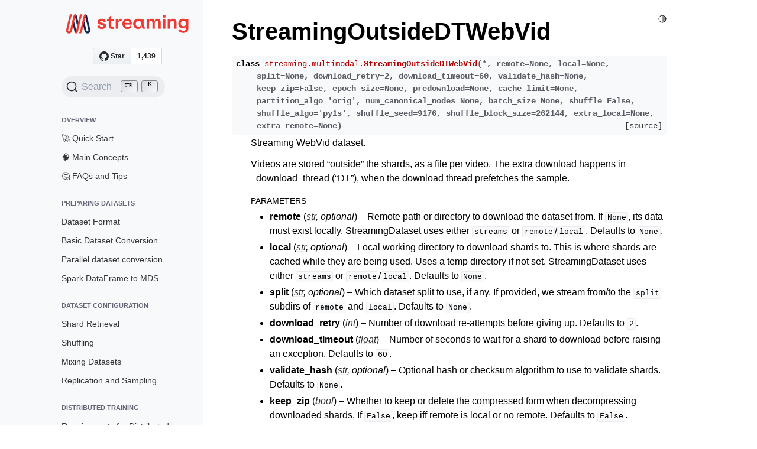

--- FILE ---
content_type: text/html; charset=utf-8
request_url: https://docs.mosaicml.com/projects/streaming/en/stable/api_reference/generated/streaming.multimodal.StreamingOutsideDTWebVid.html
body_size: 8025
content:
<!doctype html>
<html class="no-js"  lang="en" >

<head><meta charset="utf-8" />
  <meta name="viewport" content="width=device-width,initial-scale=1" />
  <meta name="color-scheme" content="light dark"><meta name="generator" content="Docutils 0.17.1: http://docutils.sourceforge.net/" />
<link rel="index" title="Index" href="../../genindex.html" /><link rel="search" title="Search" href="../../search.html" /><link rel="next" title="StreamingOutsideGIWebVid" href="streaming.multimodal.StreamingOutsideGIWebVid.html" /><link rel="prev" title="StreamingInsideWebVid" href="streaming.multimodal.StreamingInsideWebVid.html" />
  <link rel="canonical" href="https://docs.mosaicml.com/projects/streaming/en/stable/api_reference/generated/streaming.multimodal.StreamingOutsideDTWebVid.html" />

  <link rel="shortcut icon" href="https://mosaic-ml-staging.cdn.prismic.io/mosaic-ml-staging/b1f1a2a0-2b54-4b43-9b76-bfa2e24d6fdf_favicon.svg" /><meta name="generator" content="sphinx-4.4.0, furo 2022.09.29" />
  <title>StreamingOutsideDTWebVid - Streaming</title>
  <link rel="stylesheet" type="text/css" href="../../_static/pygments.css" />
  <link rel="stylesheet" type="text/css" href="../../_static/styles/furo.css?digest=d81277517bee4d6b0349d71bb2661d4890b5617c" />
  <link rel="stylesheet" type="text/css" href="../../_static/copybutton.css" />
  <link rel="stylesheet" type="text/css" href="../../_static/tabs.css" />
  <link rel="stylesheet" type="text/css" href="https://cdn.jsdelivr.net/npm/katex@0.16.7/dist/katex.min.css" />
  <link rel="stylesheet" type="text/css" href="../../_static/katex-math.css" />
  <link rel="stylesheet" type="text/css" href="../../_static/styles/furo-extensions.css?digest=30d1aed668e5c3a91c3e3bf6a60b675221979f0e" />
  <link rel="stylesheet" type="text/css" href="../../_static/css/custom.css" />
  <link rel="stylesheet" type="text/css" href="https://cdn.jsdelivr.net/npm/@docsearch/css@3" />
  
  


<style>
  body {
    --color-code-background: #f0f3f3;
  --color-code-foreground: black;
  --color-brand-primary: #343434;
  --color-brand-content: #343434;
  
  }
  @media not print {
    body[data-theme="dark"] {
      --color-code-background: #272822;
  --color-code-foreground: #f8f8f2;
  --color-brand-primary: #f9f9f9;
  --color-brand-content: #f9f9f9;
  
    }
    @media (prefers-color-scheme: dark) {
      body:not([data-theme="light"]) {
        --color-code-background: #272822;
  --color-code-foreground: #f8f8f2;
  --color-brand-primary: #f9f9f9;
  --color-brand-content: #f9f9f9;
  
      }
    }
  }
</style><script async type="text/javascript" src="/_/static/javascript/readthedocs-addons.js"></script><meta name="readthedocs-project-slug" content="mosaicml-streaming" /><meta name="readthedocs-version-slug" content="stable" /><meta name="readthedocs-resolver-filename" content="/api_reference/generated/streaming.multimodal.StreamingOutsideDTWebVid.html" /><meta name="readthedocs-http-status" content="200" /></head>

<body>
  
  <script>
    document.body.dataset.theme = localStorage.getItem("theme") || "auto";
  </script>
  

<svg xmlns="http://www.w3.org/2000/svg" style="display: none;">
  <symbol id="svg-toc" viewBox="0 0 24 24">
    <title>Contents</title>
    <svg stroke="currentColor" fill="currentColor" stroke-width="0" viewBox="0 0 1024 1024">
      <path d="M408 442h480c4.4 0 8-3.6 8-8v-56c0-4.4-3.6-8-8-8H408c-4.4 0-8 3.6-8 8v56c0 4.4 3.6 8 8 8zm-8 204c0 4.4 3.6 8 8 8h480c4.4 0 8-3.6 8-8v-56c0-4.4-3.6-8-8-8H408c-4.4 0-8 3.6-8 8v56zm504-486H120c-4.4 0-8 3.6-8 8v56c0 4.4 3.6 8 8 8h784c4.4 0 8-3.6 8-8v-56c0-4.4-3.6-8-8-8zm0 632H120c-4.4 0-8 3.6-8 8v56c0 4.4 3.6 8 8 8h784c4.4 0 8-3.6 8-8v-56c0-4.4-3.6-8-8-8zM115.4 518.9L271.7 642c5.8 4.6 14.4.5 14.4-6.9V388.9c0-7.4-8.5-11.5-14.4-6.9L115.4 505.1a8.74 8.74 0 0 0 0 13.8z"/>
    </svg>
  </symbol>
  <symbol id="svg-menu" viewBox="0 0 24 24">
    <title>Menu</title>
    <svg xmlns="http://www.w3.org/2000/svg" viewBox="0 0 24 24" fill="none" stroke="currentColor"
      stroke-width="2" stroke-linecap="round" stroke-linejoin="round" class="feather-menu">
      <line x1="3" y1="12" x2="21" y2="12"></line>
      <line x1="3" y1="6" x2="21" y2="6"></line>
      <line x1="3" y1="18" x2="21" y2="18"></line>
    </svg>
  </symbol>
  <symbol id="svg-arrow-right" viewBox="0 0 24 24">
    <title>Expand</title>
    <svg xmlns="http://www.w3.org/2000/svg" viewBox="0 0 24 24" fill="none" stroke="currentColor"
      stroke-width="2" stroke-linecap="round" stroke-linejoin="round" class="feather-chevron-right">
      <polyline points="9 18 15 12 9 6"></polyline>
    </svg>
  </symbol>
  <symbol id="svg-sun" viewBox="0 0 24 24">
    <title>Light mode</title>
    <svg xmlns="http://www.w3.org/2000/svg" viewBox="0 0 24 24" fill="none" stroke="currentColor"
      stroke-width="1.5" stroke-linecap="round" stroke-linejoin="round" class="feather-sun">
      <circle cx="12" cy="12" r="5"></circle>
      <line x1="12" y1="1" x2="12" y2="3"></line>
      <line x1="12" y1="21" x2="12" y2="23"></line>
      <line x1="4.22" y1="4.22" x2="5.64" y2="5.64"></line>
      <line x1="18.36" y1="18.36" x2="19.78" y2="19.78"></line>
      <line x1="1" y1="12" x2="3" y2="12"></line>
      <line x1="21" y1="12" x2="23" y2="12"></line>
      <line x1="4.22" y1="19.78" x2="5.64" y2="18.36"></line>
      <line x1="18.36" y1="5.64" x2="19.78" y2="4.22"></line>
    </svg>
  </symbol>
  <symbol id="svg-moon" viewBox="0 0 24 24">
    <title>Dark mode</title>
    <svg xmlns="http://www.w3.org/2000/svg" viewBox="0 0 24 24" fill="none" stroke="currentColor"
      stroke-width="1.5" stroke-linecap="round" stroke-linejoin="round" class="icon-tabler-moon">
      <path stroke="none" d="M0 0h24v24H0z" fill="none" />
      <path d="M12 3c.132 0 .263 0 .393 0a7.5 7.5 0 0 0 7.92 12.446a9 9 0 1 1 -8.313 -12.454z" />
    </svg>
  </symbol>
  <symbol id="svg-sun-half" viewBox="0 0 24 24">
    <title>Auto light/dark mode</title>
    <svg xmlns="http://www.w3.org/2000/svg" viewBox="0 0 24 24" fill="none" stroke="currentColor"
      stroke-width="1.5" stroke-linecap="round" stroke-linejoin="round" class="icon-tabler-shadow">
      <path stroke="none" d="M0 0h24v24H0z" fill="none"/>
      <circle cx="12" cy="12" r="9" />
      <path d="M13 12h5" />
      <path d="M13 15h4" />
      <path d="M13 18h1" />
      <path d="M13 9h4" />
      <path d="M13 6h1" />
    </svg>
  </symbol>
</svg>

<input type="checkbox" class="sidebar-toggle" name="__navigation" id="__navigation">
<input type="checkbox" class="sidebar-toggle" name="__toc" id="__toc">
<label class="overlay sidebar-overlay" for="__navigation">
  <div class="visually-hidden">Hide navigation sidebar</div>
</label>
<label class="overlay toc-overlay" for="__toc">
  <div class="visually-hidden">Hide table of contents sidebar</div>
</label>



<div class="page">
  <header class="mobile-header">
    <div class="header-left">
      <label class="nav-overlay-icon" for="__navigation">
        <div class="visually-hidden">Toggle site navigation sidebar</div>
        <i class="icon"><svg><use href="#svg-menu"></use></svg></i>
      </label>
    </div>
    <div class="header-center">
      <a href="../../index.html"><div class="brand"> Streaming</div></a>
    </div>
    <div class="header-right">
      <div class="theme-toggle-container theme-toggle-header">
        <button class="theme-toggle">
          <div class="visually-hidden">Toggle Light / Dark / Auto color theme</div>
          <svg class="theme-icon-when-auto"><use href="#svg-sun-half"></use></svg>
          <svg class="theme-icon-when-dark"><use href="#svg-moon"></use></svg>
          <svg class="theme-icon-when-light"><use href="#svg-sun"></use></svg>
        </button>
      </div>
      <label class="toc-overlay-icon toc-header-icon no-toc" for="__toc">
        <div class="visually-hidden">Toggle table of contents sidebar</div>
        <i class="icon"><svg><use href="#svg-toc"></use></svg></i>
      </label>
    </div>
  </header>
  <aside class="sidebar-drawer">
    <div class="sidebar-container">
      
      <div class="sidebar-sticky"><a class="sidebar-brand" href="../../index.html">
    
    <div class="sidebar-logo-container">
    <img class="sidebar-logo only-light" src="../../_static/images/streaming-logo-light-mode.png" alt="Light Logo"/>
    <img class="sidebar-logo only-dark" src="../../_static/images/streaming-logo-dark-mode.png" alt="Dark Logo"/>
    </div>
</a>

<div style="text-align: center;">
<!-- Place this tag in your head or just before your close body tag. -->
<script async defer src="https://buttons.github.io/buttons.js"></script>
<!--<iframe src="https://ghbtns.com/github-btn.html?user=mosaicml&repo=streaming&type=star&count=true" frameborder="0" scrolling="0" width="100" height="20" title="GitHub"></iframe>-->
<!-- Place this tag where you want the button to render. -->
<a class="github-button" href="https://github.com/mosaicml/streaming" data-color-scheme="no-preference: light; light: light; dark: dark;" data-size="large" data-show-count="true" aria-label="Star mosaicml/streaming on GitHub">Star</a>
</div><div style="padding-top: 1rem;">
    <div id="algoliasearch"></div>
</div><div class="sidebar-scroll"><div class="sidebar-tree">
  <p class="caption" role="heading"><span class="caption-text">Overview</span></p>
<ul>
<li class="toctree-l1"><a class="reference internal" href="../../getting_started/quick_start.html">🚀 Quick Start</a></li>
<li class="toctree-l1"><a class="reference internal" href="../../getting_started/main_concepts.html">🧠 Main Concepts</a></li>
<li class="toctree-l1"><a class="reference internal" href="../../getting_started/faqs_and_tips.html">🤔 FAQs and Tips</a></li>
</ul>
<p class="caption" role="heading"><span class="caption-text">Preparing Datasets</span></p>
<ul>
<li class="toctree-l1"><a class="reference internal" href="../../preparing_datasets/dataset_format.html">Dataset Format</a></li>
<li class="toctree-l1"><a class="reference internal" href="../../preparing_datasets/basic_dataset_conversion.html">Basic Dataset Conversion</a></li>
<li class="toctree-l1"><a class="reference internal" href="../../preparing_datasets/parallel_dataset_conversion.html">Parallel dataset conversion</a></li>
<li class="toctree-l1"><a class="reference internal" href="../../preparing_datasets/spark_dataframe_to_mds.html">Spark DataFrame to MDS</a></li>
</ul>
<p class="caption" role="heading"><span class="caption-text">Dataset Configuration</span></p>
<ul>
<li class="toctree-l1"><a class="reference internal" href="../../dataset_configuration/shard_retrieval.html">Shard Retrieval</a></li>
<li class="toctree-l1"><a class="reference internal" href="../../dataset_configuration/shuffling.html">Shuffling</a></li>
<li class="toctree-l1"><a class="reference internal" href="../../dataset_configuration/mixing_data_sources.html">Mixing Datasets</a></li>
<li class="toctree-l1"><a class="reference internal" href="../../dataset_configuration/replication_and_sampling.html">Replication and Sampling</a></li>
</ul>
<p class="caption" role="heading"><span class="caption-text">Distributed Training</span></p>
<ul>
<li class="toctree-l1"><a class="reference internal" href="../../distributed_training/requirements.html">Requirements for Distributed Training</a></li>
<li class="toctree-l1"><a class="reference internal" href="../../distributed_training/using_launchers.html">Using Launchers</a></li>
<li class="toctree-l1"><a class="reference internal" href="../../distributed_training/elastic_determinism.html">Elastic Determinism</a></li>
<li class="toctree-l1"><a class="reference internal" href="../../distributed_training/fast_resumption.html">Fast Resumption</a></li>
<li class="toctree-l1"><a class="reference internal" href="../../distributed_training/performance_tuning.html">Performance Tuning</a></li>
</ul>
<p class="caption" role="heading"><span class="caption-text">How-to Guides</span></p>
<ul>
<li class="toctree-l1"><a class="reference internal" href="../../how_to_guides/configure_cloud_storage_credentials.html">Configure Cloud Storage Credentials</a></li>
<li class="toctree-l1"><a class="reference internal" href="../../how_to_guides/cifar10.html">Image Data: CIFAR10</a></li>
<li class="toctree-l1"><a class="reference internal" href="../../how_to_guides/synthetic_nlp.html">Text Data: Synthetic NLP</a></li>
</ul>
<p class="caption" role="heading"><span class="caption-text">API Reference</span></p>
<ul class="current">
<li class="toctree-l1 has-children"><a class="reference internal" href="../streaming.html">streaming</a><input class="toctree-checkbox" id="toctree-checkbox-1" name="toctree-checkbox-1" role="switch" type="checkbox"/><label for="toctree-checkbox-1"><div class="visually-hidden">Toggle child pages in navigation</div><i class="icon"><svg><use href="#svg-arrow-right"></use></svg></i></label><ul>
<li class="toctree-l2"><a class="reference internal" href="streaming.CSVWriter.html">CSVWriter</a></li>
<li class="toctree-l2"><a class="reference internal" href="streaming.JSONWriter.html">JSONWriter</a></li>
<li class="toctree-l2"><a class="reference internal" href="streaming.LocalDataset.html">LocalDataset</a></li>
<li class="toctree-l2"><a class="reference internal" href="streaming.MDSWriter.html">MDSWriter</a></li>
<li class="toctree-l2"><a class="reference internal" href="streaming.Stream.html">Stream</a></li>
<li class="toctree-l2"><a class="reference internal" href="streaming.StreamingDataLoader.html">StreamingDataLoader</a></li>
<li class="toctree-l2"><a class="reference internal" href="streaming.StreamingDataset.html">StreamingDataset</a></li>
<li class="toctree-l2"><a class="reference internal" href="streaming.TSVWriter.html">TSVWriter</a></li>
<li class="toctree-l2"><a class="reference internal" href="streaming.XSVWriter.html">XSVWriter</a></li>
</ul>
</li>
<li class="toctree-l1 has-children"><a class="reference internal" href="../streaming.base.compression.html">streaming.base.compression</a><input class="toctree-checkbox" id="toctree-checkbox-2" name="toctree-checkbox-2" role="switch" type="checkbox"/><label for="toctree-checkbox-2"><div class="visually-hidden">Toggle child pages in navigation</div><i class="icon"><svg><use href="#svg-arrow-right"></use></svg></i></label><ul>
<li class="toctree-l2"><a class="reference internal" href="streaming.base.compression.compress.html">compress</a></li>
<li class="toctree-l2"><a class="reference internal" href="streaming.base.compression.decompress.html">decompress</a></li>
<li class="toctree-l2"><a class="reference internal" href="streaming.base.compression.get_compression_extension.html">get_compression_extension</a></li>
<li class="toctree-l2"><a class="reference internal" href="streaming.base.compression.get_compressions.html">get_compressions</a></li>
<li class="toctree-l2"><a class="reference internal" href="streaming.base.compression.is_compression.html">is_compression</a></li>
</ul>
</li>
<li class="toctree-l1 has-children"><a class="reference internal" href="../streaming.base.format.html">streaming.base.format</a><input class="toctree-checkbox" id="toctree-checkbox-3" name="toctree-checkbox-3" role="switch" type="checkbox"/><label for="toctree-checkbox-3"><div class="visually-hidden">Toggle child pages in navigation</div><i class="icon"><svg><use href="#svg-arrow-right"></use></svg></i></label><ul>
<li class="toctree-l2"><a class="reference internal" href="streaming.base.format.get_index_basename.html">get_index_basename</a></li>
<li class="toctree-l2"><a class="reference internal" href="streaming.base.format.reader_from_json.html">reader_from_json</a></li>
<li class="toctree-l2"><a class="reference internal" href="streaming.base.format.FileInfo.html">FileInfo</a></li>
<li class="toctree-l2"><a class="reference internal" href="streaming.base.format.Reader.html">Reader</a></li>
</ul>
</li>
<li class="toctree-l1 has-children"><a class="reference internal" href="../streaming.base.hashing.html">streaming.base.hashing</a><input class="toctree-checkbox" id="toctree-checkbox-4" name="toctree-checkbox-4" role="switch" type="checkbox"/><label for="toctree-checkbox-4"><div class="visually-hidden">Toggle child pages in navigation</div><i class="icon"><svg><use href="#svg-arrow-right"></use></svg></i></label><ul>
<li class="toctree-l2"><a class="reference internal" href="streaming.base.hashing.get_hash.html">get_hash</a></li>
<li class="toctree-l2"><a class="reference internal" href="streaming.base.hashing.get_hashes.html">get_hashes</a></li>
<li class="toctree-l2"><a class="reference internal" href="streaming.base.hashing.is_hash.html">is_hash</a></li>
</ul>
</li>
<li class="toctree-l1 has-children"><a class="reference internal" href="../streaming.base.partition.html">streaming.base.partition</a><input class="toctree-checkbox" id="toctree-checkbox-5" name="toctree-checkbox-5" role="switch" type="checkbox"/><label for="toctree-checkbox-5"><div class="visually-hidden">Toggle child pages in navigation</div><i class="icon"><svg><use href="#svg-arrow-right"></use></svg></i></label><ul>
<li class="toctree-l2"><a class="reference internal" href="streaming.base.partition.get_partitions.html">get_partitions</a></li>
<li class="toctree-l2"><a class="reference internal" href="streaming.base.partition.get_partitions_orig.html">get_partitions_orig</a></li>
<li class="toctree-l2"><a class="reference internal" href="streaming.base.partition.get_partitions_relaxed.html">get_partitions_relaxed</a></li>
<li class="toctree-l2"><a class="reference internal" href="streaming.base.partition.NDArray.html">NDArray</a></li>
</ul>
</li>
<li class="toctree-l1 has-children"><a class="reference internal" href="../streaming.base.shared.html">streaming.base.shared</a><input class="toctree-checkbox" id="toctree-checkbox-6" name="toctree-checkbox-6" role="switch" type="checkbox"/><label for="toctree-checkbox-6"><div class="visually-hidden">Toggle child pages in navigation</div><i class="icon"><svg><use href="#svg-arrow-right"></use></svg></i></label><ul>
<li class="toctree-l2"><a class="reference internal" href="streaming.base.shared.get_shm_prefix.html">get_shm_prefix</a></li>
<li class="toctree-l2"><a class="reference internal" href="streaming.base.shared.SharedArray.html">SharedArray</a></li>
<li class="toctree-l2"><a class="reference internal" href="streaming.base.shared.SharedBarrier.html">SharedBarrier</a></li>
<li class="toctree-l2"><a class="reference internal" href="streaming.base.shared.SharedMemory.html">SharedMemory</a></li>
<li class="toctree-l2"><a class="reference internal" href="streaming.base.shared.SharedScalar.html">SharedScalar</a></li>
</ul>
</li>
<li class="toctree-l1 has-children"><a class="reference internal" href="../streaming.base.shuffle.html">streaming.base.shuffle</a><input class="toctree-checkbox" id="toctree-checkbox-7" name="toctree-checkbox-7" role="switch" type="checkbox"/><label for="toctree-checkbox-7"><div class="visually-hidden">Toggle child pages in navigation</div><i class="icon"><svg><use href="#svg-arrow-right"></use></svg></i></label><ul>
<li class="toctree-l2"><a class="reference internal" href="streaming.base.shuffle.get_shuffle.html">get_shuffle</a></li>
<li class="toctree-l2"><a class="reference internal" href="streaming.base.shuffle.get_shuffle_naive.html">get_shuffle_naive</a></li>
<li class="toctree-l2"><a class="reference internal" href="streaming.base.shuffle.get_shuffle_py1br.html">get_shuffle_py1br</a></li>
<li class="toctree-l2"><a class="reference internal" href="streaming.base.shuffle.get_shuffle_py1e.html">get_shuffle_py1e</a></li>
<li class="toctree-l2"><a class="reference internal" href="streaming.base.shuffle.get_shuffle_py1s.html">get_shuffle_py1s</a></li>
<li class="toctree-l2"><a class="reference internal" href="streaming.base.shuffle.get_shuffle_py2s.html">get_shuffle_py2s</a></li>
<li class="toctree-l2"><a class="reference internal" href="streaming.base.shuffle.NDArray.html">NDArray</a></li>
</ul>
</li>
<li class="toctree-l1 has-children"><a class="reference internal" href="../streaming.base.storage.html">streaming.base.storage</a><input class="toctree-checkbox" id="toctree-checkbox-8" name="toctree-checkbox-8" role="switch" type="checkbox"/><label for="toctree-checkbox-8"><div class="visually-hidden">Toggle child pages in navigation</div><i class="icon"><svg><use href="#svg-arrow-right"></use></svg></i></label><ul>
<li class="toctree-l2"><a class="reference internal" href="streaming.base.storage.AlipanDownloader.html">AlipanDownloader</a></li>
<li class="toctree-l2"><a class="reference internal" href="streaming.base.storage.AzureDataLakeDownloader.html">AzureDataLakeDownloader</a></li>
<li class="toctree-l2"><a class="reference internal" href="streaming.base.storage.AzureDataLakeUploader.html">AzureDataLakeUploader</a></li>
<li class="toctree-l2"><a class="reference internal" href="streaming.base.storage.AzureDownloader.html">AzureDownloader</a></li>
<li class="toctree-l2"><a class="reference internal" href="streaming.base.storage.AzureUploader.html">AzureUploader</a></li>
<li class="toctree-l2"><a class="reference internal" href="streaming.base.storage.CloudDownloader.html">CloudDownloader</a></li>
<li class="toctree-l2"><a class="reference internal" href="streaming.base.storage.CloudUploader.html">CloudUploader</a></li>
<li class="toctree-l2"><a class="reference internal" href="streaming.base.storage.DBFSDownloader.html">DBFSDownloader</a></li>
<li class="toctree-l2"><a class="reference internal" href="streaming.base.storage.DatabricksUnityCatalogDownloader.html">DatabricksUnityCatalogDownloader</a></li>
<li class="toctree-l2"><a class="reference internal" href="streaming.base.storage.GCSDownloader.html">GCSDownloader</a></li>
<li class="toctree-l2"><a class="reference internal" href="streaming.base.storage.GCSUploader.html">GCSUploader</a></li>
<li class="toctree-l2"><a class="reference internal" href="streaming.base.storage.HFDownloader.html">HFDownloader</a></li>
<li class="toctree-l2"><a class="reference internal" href="streaming.base.storage.HFUploader.html">HFUploader</a></li>
<li class="toctree-l2"><a class="reference internal" href="streaming.base.storage.LocalDownloader.html">LocalDownloader</a></li>
<li class="toctree-l2"><a class="reference internal" href="streaming.base.storage.LocalUploader.html">LocalUploader</a></li>
<li class="toctree-l2"><a class="reference internal" href="streaming.base.storage.OCIDownloader.html">OCIDownloader</a></li>
<li class="toctree-l2"><a class="reference internal" href="streaming.base.storage.OCIUploader.html">OCIUploader</a></li>
<li class="toctree-l2"><a class="reference internal" href="streaming.base.storage.S3Downloader.html">S3Downloader</a></li>
<li class="toctree-l2"><a class="reference internal" href="streaming.base.storage.S3Uploader.html">S3Uploader</a></li>
<li class="toctree-l2"><a class="reference internal" href="streaming.base.storage.SFTPDownloader.html">SFTPDownloader</a></li>
</ul>
</li>
<li class="toctree-l1 has-children"><a class="reference internal" href="../streaming.base.util.html">streaming.base.util</a><input class="toctree-checkbox" id="toctree-checkbox-9" name="toctree-checkbox-9" role="switch" type="checkbox"/><label for="toctree-checkbox-9"><div class="visually-hidden">Toggle child pages in navigation</div><i class="icon"><svg><use href="#svg-arrow-right"></use></svg></i></label><ul>
<li class="toctree-l2"><a class="reference internal" href="streaming.base.util.bytes_to_int.html">bytes_to_int</a></li>
<li class="toctree-l2"><a class="reference internal" href="streaming.base.util.clean_stale_shared_memory.html">clean_stale_shared_memory</a></li>
<li class="toctree-l2"><a class="reference internal" href="streaming.base.util.get_import_exception_message.html">get_import_exception_message</a></li>
<li class="toctree-l2"><a class="reference internal" href="streaming.base.util.get_list_arg.html">get_list_arg</a></li>
<li class="toctree-l2"><a class="reference internal" href="streaming.base.util.merge_index.html">merge_index</a></li>
<li class="toctree-l2"><a class="reference internal" href="streaming.base.util.number_abbrev_to_int.html">number_abbrev_to_int</a></li>
<li class="toctree-l2"><a class="reference internal" href="streaming.base.util.retry.html">retry</a></li>
<li class="toctree-l2"><a class="reference internal" href="streaming.base.util.wait_for_file_to_exist.html">wait_for_file_to_exist</a></li>
</ul>
</li>
<li class="toctree-l1 has-children"><a class="reference internal" href="../streaming.base.world.html">streaming.base.world</a><input class="toctree-checkbox" id="toctree-checkbox-10" name="toctree-checkbox-10" role="switch" type="checkbox"/><label for="toctree-checkbox-10"><div class="visually-hidden">Toggle child pages in navigation</div><i class="icon"><svg><use href="#svg-arrow-right"></use></svg></i></label><ul>
<li class="toctree-l2"><a class="reference internal" href="streaming.base.world.get_worker_info.html">get_worker_info</a></li>
<li class="toctree-l2"><a class="reference internal" href="streaming.base.world.World.html">World</a></li>
</ul>
</li>
<li class="toctree-l1 current has-children"><a class="reference internal" href="../streaming.multimodal.html">streaming.multimodal</a><input checked="" class="toctree-checkbox" id="toctree-checkbox-11" name="toctree-checkbox-11" role="switch" type="checkbox"/><label for="toctree-checkbox-11"><div class="visually-hidden">Toggle child pages in navigation</div><i class="icon"><svg><use href="#svg-arrow-right"></use></svg></i></label><ul class="current">
<li class="toctree-l2"><a class="reference internal" href="streaming.multimodal.StreamingInsideWebVid.html">StreamingInsideWebVid</a></li>
<li class="toctree-l2 current current-page"><a class="current reference internal" href="#">StreamingOutsideDTWebVid</a></li>
<li class="toctree-l2"><a class="reference internal" href="streaming.multimodal.StreamingOutsideGIWebVid.html">StreamingOutsideGIWebVid</a></li>
</ul>
</li>
<li class="toctree-l1 has-children"><a class="reference internal" href="../streaming.text.html">streaming.text</a><input class="toctree-checkbox" id="toctree-checkbox-12" name="toctree-checkbox-12" role="switch" type="checkbox"/><label for="toctree-checkbox-12"><div class="visually-hidden">Toggle child pages in navigation</div><i class="icon"><svg><use href="#svg-arrow-right"></use></svg></i></label><ul>
<li class="toctree-l2"><a class="reference internal" href="streaming.text.StreamingC4.html">StreamingC4</a></li>
<li class="toctree-l2"><a class="reference internal" href="streaming.text.StreamingEnWiki.html">StreamingEnWiki</a></li>
<li class="toctree-l2"><a class="reference internal" href="streaming.text.StreamingPile.html">StreamingPile</a></li>
</ul>
</li>
<li class="toctree-l1 has-children"><a class="reference internal" href="../streaming.vision.html">streaming.vision</a><input class="toctree-checkbox" id="toctree-checkbox-13" name="toctree-checkbox-13" role="switch" type="checkbox"/><label for="toctree-checkbox-13"><div class="visually-hidden">Toggle child pages in navigation</div><i class="icon"><svg><use href="#svg-arrow-right"></use></svg></i></label><ul>
<li class="toctree-l2"><a class="reference internal" href="streaming.vision.StreamingADE20K.html">StreamingADE20K</a></li>
<li class="toctree-l2"><a class="reference internal" href="streaming.vision.StreamingCIFAR10.html">StreamingCIFAR10</a></li>
<li class="toctree-l2"><a class="reference internal" href="streaming.vision.StreamingCOCO.html">StreamingCOCO</a></li>
<li class="toctree-l2"><a class="reference internal" href="streaming.vision.StreamingImageNet.html">StreamingImageNet</a></li>
</ul>
</li>
</ul>

</div>

<div
  id="furo-sidebar-ad-placement"
  class="flat"
  data-ea-publisher="readthedocs"
  data-ea-type="readthedocs-sidebar"
  data-ea-manual="true"
></div>
</div>



      </div>
      
    </div>
  </aside>
  <div class="main">
    <div class="content">
      <div class="article-container">
        <a href="#" class="back-to-top muted-link">
          <svg xmlns="http://www.w3.org/2000/svg" viewBox="0 0 24 24">
            <path d="M13 20h-2V8l-5.5 5.5-1.42-1.42L12 4.16l7.92 7.92-1.42 1.42L13 8v12z"></path>
          </svg>
          <span>Back to top</span>
        </a>
        <div class="content-icon-container">
          
<div class="theme-toggle-container theme-toggle-content">
            <button class="theme-toggle">
              <div class="visually-hidden">Toggle Light / Dark / Auto color theme</div>
              <svg class="theme-icon-when-auto"><use href="#svg-sun-half"></use></svg>
              <svg class="theme-icon-when-dark"><use href="#svg-moon"></use></svg>
              <svg class="theme-icon-when-light"><use href="#svg-sun"></use></svg>
            </button>
          </div>
          <label class="toc-overlay-icon toc-content-icon no-toc" for="__toc">
            <div class="visually-hidden">Toggle table of contents sidebar</div>
            <i class="icon"><svg><use href="#svg-toc"></use></svg></i>
          </label>
        </div>
        <article role="main">
          <section id="streamingoutsidedtwebvid">
<h1>StreamingOutsideDTWebVid<a class="headerlink" href="#streamingoutsidedtwebvid" title="Permalink to this headline">#</a></h1>
<dl class="py class">
<dt class="sig sig-object py" id="streaming.multimodal.StreamingOutsideDTWebVid">
<em class="property"><span class="pre">class</span><span class="w"> </span></em><span class="sig-prename descclassname"><span class="pre">streaming.multimodal.</span></span><span class="sig-name descname"><span class="pre">StreamingOutsideDTWebVid</span></span><span class="sig-paren">(</span><em class="sig-param"><span class="o"><span class="pre">*</span></span></em>, <em class="sig-param"><span class="n"><span class="pre">remote</span></span><span class="o"><span class="pre">=</span></span><span class="default_value"><span class="pre">None</span></span></em>, <em class="sig-param"><span class="n"><span class="pre">local</span></span><span class="o"><span class="pre">=</span></span><span class="default_value"><span class="pre">None</span></span></em>, <em class="sig-param"><span class="n"><span class="pre">split</span></span><span class="o"><span class="pre">=</span></span><span class="default_value"><span class="pre">None</span></span></em>, <em class="sig-param"><span class="n"><span class="pre">download_retry</span></span><span class="o"><span class="pre">=</span></span><span class="default_value"><span class="pre">2</span></span></em>, <em class="sig-param"><span class="n"><span class="pre">download_timeout</span></span><span class="o"><span class="pre">=</span></span><span class="default_value"><span class="pre">60</span></span></em>, <em class="sig-param"><span class="n"><span class="pre">validate_hash</span></span><span class="o"><span class="pre">=</span></span><span class="default_value"><span class="pre">None</span></span></em>, <em class="sig-param"><span class="n"><span class="pre">keep_zip</span></span><span class="o"><span class="pre">=</span></span><span class="default_value"><span class="pre">False</span></span></em>, <em class="sig-param"><span class="n"><span class="pre">epoch_size</span></span><span class="o"><span class="pre">=</span></span><span class="default_value"><span class="pre">None</span></span></em>, <em class="sig-param"><span class="n"><span class="pre">predownload</span></span><span class="o"><span class="pre">=</span></span><span class="default_value"><span class="pre">None</span></span></em>, <em class="sig-param"><span class="n"><span class="pre">cache_limit</span></span><span class="o"><span class="pre">=</span></span><span class="default_value"><span class="pre">None</span></span></em>, <em class="sig-param"><span class="n"><span class="pre">partition_algo</span></span><span class="o"><span class="pre">=</span></span><span class="default_value"><span class="pre">'orig'</span></span></em>, <em class="sig-param"><span class="n"><span class="pre">num_canonical_nodes</span></span><span class="o"><span class="pre">=</span></span><span class="default_value"><span class="pre">None</span></span></em>, <em class="sig-param"><span class="n"><span class="pre">batch_size</span></span><span class="o"><span class="pre">=</span></span><span class="default_value"><span class="pre">None</span></span></em>, <em class="sig-param"><span class="n"><span class="pre">shuffle</span></span><span class="o"><span class="pre">=</span></span><span class="default_value"><span class="pre">False</span></span></em>, <em class="sig-param"><span class="n"><span class="pre">shuffle_algo</span></span><span class="o"><span class="pre">=</span></span><span class="default_value"><span class="pre">'py1s'</span></span></em>, <em class="sig-param"><span class="n"><span class="pre">shuffle_seed</span></span><span class="o"><span class="pre">=</span></span><span class="default_value"><span class="pre">9176</span></span></em>, <em class="sig-param"><span class="n"><span class="pre">shuffle_block_size</span></span><span class="o"><span class="pre">=</span></span><span class="default_value"><span class="pre">262144</span></span></em>, <em class="sig-param"><span class="n"><span class="pre">extra_local</span></span><span class="o"><span class="pre">=</span></span><span class="default_value"><span class="pre">None</span></span></em>, <em class="sig-param"><span class="n"><span class="pre">extra_remote</span></span><span class="o"><span class="pre">=</span></span><span class="default_value"><span class="pre">None</span></span></em><span class="sig-paren">)</span><a class="reference internal" href="../../_modules/streaming/multimodal/webvid.html#StreamingOutsideDTWebVid"><span class="viewcode-link"><span class="pre">[source]</span></span></a><a class="headerlink" href="#streaming.multimodal.StreamingOutsideDTWebVid" title="Permalink to this definition">#</a></dt>
<dd><p>Streaming WebVid dataset.</p>
<p>Videos are stored “outside” the shards, as a file per video. The extra download happens in
_download_thread (“DT”), when the download thread prefetches the sample.</p>
<dl class="field-list simple">
<dt class="field-odd">Parameters</dt>
<dd class="field-odd"><ul class="simple">
<li><p><strong>remote</strong> (<a class="reference external" href="https://docs.python.org/3/library/stdtypes.html#str" rel="noopener noreferrer" target="_blank" title="(in Python v3.13)"><em>str</em></a><em>, </em><em>optional</em>) – Remote path or directory to download the dataset from. If <code class="docutils literal notranslate"><span class="pre">None</span></code>,
its data must exist locally. StreamingDataset uses either <code class="docutils literal notranslate"><span class="pre">streams</span></code> or
<code class="docutils literal notranslate"><span class="pre">remote</span></code>/<code class="docutils literal notranslate"><span class="pre">local</span></code>. Defaults to <code class="docutils literal notranslate"><span class="pre">None</span></code>.</p></li>
<li><p><strong>local</strong> (<a class="reference external" href="https://docs.python.org/3/library/stdtypes.html#str" rel="noopener noreferrer" target="_blank" title="(in Python v3.13)"><em>str</em></a><em>, </em><em>optional</em>) – Local working directory to download shards to. This is where shards
are cached while they are being used. Uses a temp directory if not set.
StreamingDataset uses either <code class="docutils literal notranslate"><span class="pre">streams</span></code> or <code class="docutils literal notranslate"><span class="pre">remote</span></code>/<code class="docutils literal notranslate"><span class="pre">local</span></code>. Defaults to <code class="docutils literal notranslate"><span class="pre">None</span></code>.</p></li>
<li><p><strong>split</strong> (<a class="reference external" href="https://docs.python.org/3/library/stdtypes.html#str" rel="noopener noreferrer" target="_blank" title="(in Python v3.13)"><em>str</em></a><em>, </em><em>optional</em>) – Which dataset split to use, if any. If provided, we stream from/to
the <code class="docutils literal notranslate"><span class="pre">split</span></code> subdirs of  <code class="docutils literal notranslate"><span class="pre">remote</span></code> and <code class="docutils literal notranslate"><span class="pre">local</span></code>. Defaults to <code class="docutils literal notranslate"><span class="pre">None</span></code>.</p></li>
<li><p><strong>download_retry</strong> (<a class="reference external" href="https://docs.python.org/3/library/functions.html#int" rel="noopener noreferrer" target="_blank" title="(in Python v3.13)"><em>int</em></a>) – Number of download re-attempts before giving up. Defaults to <code class="docutils literal notranslate"><span class="pre">2</span></code>.</p></li>
<li><p><strong>download_timeout</strong> (<a class="reference external" href="https://docs.python.org/3/library/functions.html#float" rel="noopener noreferrer" target="_blank" title="(in Python v3.13)"><em>float</em></a>) – Number of seconds to wait for a shard to download before raising
an exception. Defaults to <code class="docutils literal notranslate"><span class="pre">60</span></code>.</p></li>
<li><p><strong>validate_hash</strong> (<a class="reference external" href="https://docs.python.org/3/library/stdtypes.html#str" rel="noopener noreferrer" target="_blank" title="(in Python v3.13)"><em>str</em></a><em>, </em><em>optional</em>) – Optional hash or checksum algorithm to use to validate
shards. Defaults to <code class="docutils literal notranslate"><span class="pre">None</span></code>.</p></li>
<li><p><strong>keep_zip</strong> (<a class="reference external" href="https://docs.python.org/3/library/functions.html#bool" rel="noopener noreferrer" target="_blank" title="(in Python v3.13)"><em>bool</em></a>) – Whether to keep or delete the compressed form when decompressing
downloaded shards. If <code class="docutils literal notranslate"><span class="pre">False</span></code>, keep iff remote is local or no remote. Defaults to
<code class="docutils literal notranslate"><span class="pre">False</span></code>.</p></li>
<li><p><strong>epoch_size</strong> (<a class="reference external" href="https://docs.python.org/3/library/functions.html#int" rel="noopener noreferrer" target="_blank" title="(in Python v3.13)"><em>int</em></a><em>, </em><em>optional</em>) – Number of samples to draw per epoch balanced across all
streams. If <code class="docutils literal notranslate"><span class="pre">None</span></code>, takes its value from the total number of underlying samples.
Provide this field if you are weighting streams relatively to target a larger or
smaller epoch size. Defaults to <code class="docutils literal notranslate"><span class="pre">None</span></code>.</p></li>
<li><p><strong>predownload</strong> (<a class="reference external" href="https://docs.python.org/3/library/functions.html#int" rel="noopener noreferrer" target="_blank" title="(in Python v3.13)"><em>int</em></a><em>, </em><em>optional</em>) – Target number of samples to download per worker in advance
of current sample. Workers will attempt to download ahead by this many samples during,
but not before, training. Recommendation is to provide a value greater than per device
batch size to ensure at-least per device batch size number of samples cached locally.
If <code class="docutils literal notranslate"><span class="pre">None</span></code>, its value gets derived using per device batch size and number of
canonical nodes <code class="docutils literal notranslate"><span class="pre">max(batch_size,</span> <span class="pre">256</span> <span class="pre">*</span> <span class="pre">batch_size</span> <span class="pre">//</span> <span class="pre">num_canonical_nodes)</span></code>.
Defaults to <code class="docutils literal notranslate"><span class="pre">None</span></code>.</p></li>
<li><p><strong>cache_limit</strong> (<a class="reference external" href="https://docs.python.org/3/library/functions.html#int" rel="noopener noreferrer" target="_blank" title="(in Python v3.13)"><em>int</em></a><em>, </em><em>optional</em>) – Maximum size in bytes of this StreamingDataset’s shard cache.
Before downloading a shard, the least recently used resident shard(s) may be evicted
(deleted from the local cache) in order to stay under the limit. Set to <code class="docutils literal notranslate"><span class="pre">None</span></code> to
disable shard eviction. Defaults to <code class="docutils literal notranslate"><span class="pre">None</span></code>.</p></li>
<li><p><strong>partition_algo</strong> (<a class="reference external" href="https://docs.python.org/3/library/stdtypes.html#str" rel="noopener noreferrer" target="_blank" title="(in Python v3.13)"><em>str</em></a>) – Which partitioning algorithm to use. Defaults to <code class="docutils literal notranslate"><span class="pre">orig</span></code>.</p></li>
<li><p><strong>num_canonical_nodes</strong> (<a class="reference external" href="https://docs.python.org/3/library/functions.html#int" rel="noopener noreferrer" target="_blank" title="(in Python v3.13)"><em>int</em></a><em>, </em><em>optional</em>) – <p>Canonical number of nodes for shuffling with
resumption. The sample space is divided evenly according to the number of canonical
nodes. The higher the value, the more independent non-overlapping paths the
StreamingDataset replicas take through the shards per model replica (increasing data
source diversity). Defaults to <code class="docutils literal notranslate"><span class="pre">None</span></code>, which is interpreted as 64 times the number
of nodes of the initial run.</p>
<div class="admonition note">
<p class="admonition-title">Note</p>
<p>For sequential sample ordering, set <code class="docutils literal notranslate"><span class="pre">shuffle</span></code> to <code class="docutils literal notranslate"><span class="pre">False</span></code> and
<code class="docutils literal notranslate"><span class="pre">num_canonical_nodes</span></code> to the number of physical nodes of the initial run.</p>
</div>
</p></li>
<li><p><strong>batch_size</strong> (<a class="reference external" href="https://docs.python.org/3/library/functions.html#int" rel="noopener noreferrer" target="_blank" title="(in Python v3.13)"><em>int</em></a><em>, </em><em>optional</em>) – Batch size of its DataLoader, which affects how the dataset is
partitioned over the workers. Defaults to <code class="docutils literal notranslate"><span class="pre">None</span></code>.</p></li>
<li><p><strong>shuffle</strong> (<a class="reference external" href="https://docs.python.org/3/library/functions.html#bool" rel="noopener noreferrer" target="_blank" title="(in Python v3.13)"><em>bool</em></a>) – Whether to iterate over the samples in randomized order. Defaults to
<code class="docutils literal notranslate"><span class="pre">False</span></code>.</p></li>
<li><p><strong>shuffle_algo</strong> (<a class="reference external" href="https://docs.python.org/3/library/stdtypes.html#str" rel="noopener noreferrer" target="_blank" title="(in Python v3.13)"><em>str</em></a>) – Which shuffling algorithm to use. Defaults to <code class="docutils literal notranslate"><span class="pre">py1s</span></code>.</p></li>
<li><p><strong>shuffle_seed</strong> (<a class="reference external" href="https://docs.python.org/3/library/functions.html#int" rel="noopener noreferrer" target="_blank" title="(in Python v3.13)"><em>int</em></a>) – Seed for Deterministic data shuffling. Defaults to <code class="docutils literal notranslate"><span class="pre">9176</span></code>.</p></li>
<li><p><strong>shuffle_block_size</strong> (<a class="reference external" href="https://docs.python.org/3/library/functions.html#int" rel="noopener noreferrer" target="_blank" title="(in Python v3.13)"><em>int</em></a>) – Unit of shuffle. Defaults to <code class="docutils literal notranslate"><span class="pre">1</span> <span class="pre">&lt;&lt;</span> <span class="pre">18</span></code>.</p></li>
<li><p><strong>extra_local</strong> (<a class="reference external" href="https://docs.python.org/3/library/stdtypes.html#str" rel="noopener noreferrer" target="_blank" title="(in Python v3.13)"><em>str</em></a><em>, </em><em>optional</em>) – Base destination of extra local sample downloads.</p></li>
<li><p><strong>extra_remote</strong> (<a class="reference external" href="https://docs.python.org/3/library/stdtypes.html#str" rel="noopener noreferrer" target="_blank" title="(in Python v3.13)"><em>str</em></a><em>, </em><em>optional</em>) – Base source of extra remote sample downloads.</p></li>
</ul>
</dd>
</dl>
<dl class="py method">
<dt class="sig sig-object py" id="streaming.multimodal.StreamingOutsideDTWebVid.get_item">
<span class="sig-name descname"><span class="pre">get_item</span></span><span class="sig-paren">(</span><em class="sig-param"><span class="n"><span class="pre">idx</span></span></em><span class="sig-paren">)</span><a class="reference internal" href="../../_modules/streaming/multimodal/webvid.html#StreamingOutsideDTWebVid.get_item"><span class="viewcode-link"><span class="pre">[source]</span></span></a><a class="headerlink" href="#streaming.multimodal.StreamingOutsideDTWebVid.get_item" title="Permalink to this definition">#</a></dt>
<dd><p>Get the sample at the index.</p>
<dl class="field-list simple">
<dt class="field-odd">Parameters</dt>
<dd class="field-odd"><p><strong>idx</strong> (<a class="reference external" href="https://docs.python.org/3/library/functions.html#int" rel="noopener noreferrer" target="_blank" title="(in Python v3.13)"><em>int</em></a>) – Sample index.</p>
</dd>
<dt class="field-even">Returns</dt>
<dd class="field-even"><p><strong>Any</strong> – The sample.</p>
</dd>
</dl>
</dd></dl>

</dd></dl>

</section>

        </article>
      </div>
      <footer>
        
        <div class="related-pages">
          <a class="next-page" href="streaming.multimodal.StreamingOutsideGIWebVid.html">
              <div class="page-info">
                <div class="context">
                  <span>Next</span>
                </div>
                <div class="title">StreamingOutsideGIWebVid</div>
              </div>
              <svg class="furo-related-icon"><use href="#svg-arrow-right"></use></svg>
            </a>
          <a class="prev-page" href="streaming.multimodal.StreamingInsideWebVid.html">
              <svg class="furo-related-icon"><use href="#svg-arrow-right"></use></svg>
              <div class="page-info">
                <div class="context">
                  <span>Previous</span>
                </div>
                
                <div class="title">StreamingInsideWebVid</div>
                
              </div>
            </a>
        </div>
        <div class="bottom-of-page">
          <div class="left-details">
            <div class="copyright">
                Copyright &#169; 2022, MosaicML, Inc.
            </div>
            Made with <a href="https://www.sphinx-doc.org/">Sphinx</a> and <a class="muted-link" href="https://pradyunsg.me">@pradyunsg</a>'s
            
            <a href="https://github.com/pradyunsg/furo">Furo</a>
            
          </div>
          <div class="right-details">
            <div class="icons">
              
            </div>
          </div>
        </div>
        
      </footer>
    </div>
    <aside class="toc-drawer no-toc">
      
      
      
    </aside>
  </div>
</div><script src="https://cdn.jsdelivr.net/npm/@docsearch/js@3"></script>
  <script>
    const versionFromURL = (url) => {
      fragments = url.split("/en/")
      version = undefined
      if (fragments.length === 2) {
        version = fragments[1].split("/")[0]

        // NOTE: The version string will resolve to the PR number for RTD sites.
        //       Checking whether first character is a number.
        if (version[0] >= '0' && version[0] <= '9') {
          version = undefined
        }
      }

      return version
    }

    const siteVersion = versionFromURL(window.location.href) || "latest"
    docsearch({
      appId: "C0N22DVO6B",
      apiKey: "235ca7d524b3067aa476523449bba0db",
      indexName: "mosaicml",
      container: '#algoliasearch',
      searchParameters: {
        filters: `(version:${siteVersion}) AND projects:streaming`,
        attributesToRetrieve: ['*']
      },
      transformItems(items) {
        return items.map((item) => {
          item._snippetResult.hierarchy.lvl1.value += ` (${item.version})`
          return item
        });
      },
      debug: false // Set debug to true if you want to inspect the modal
    });
  </script>

  <script data-url_root="../../" id="documentation_options" src="../../_static/documentation_options.js"></script>
  <script src="../../_static/jquery.js"></script>
  <script src="../../_static/underscore.js"></script>
  <script src="../../_static/doctools.js"></script>
  <script src="../../_static/scripts/furo.js"></script>
  <script src="../../_static/clipboard.min.js"></script>
  <script src="../../_static/copybutton.js"></script>
  <script src="../../_static/katex.min.js"></script>
  <script src="../../_static/auto-render.min.js"></script>
  <script src="../../_static/katex_autorenderer.js"></script>
  <script crossorigin="anonymous" integrity="sha256-Ae2Vz/4ePdIu6ZyI/5ZGsYnb+m0JlOmKPjt6XZ9JJkA=" src="https://cdnjs.cloudflare.com/ajax/libs/require.js/2.3.4/require.min.js"></script>
  <script src="../../_static/js/posthog.js"></script>
  </body>

</html>

--- FILE ---
content_type: text/css; charset=utf-8
request_url: https://docs.mosaicml.com/projects/streaming/en/stable/_static/katex-math.css
body_size: 34
content:
/* Responsives: make equations scrollable on small screens.
 * See: https://github.com/Khan/KaTeX/issues/327 */
.katex-display > .katex {
    max-width: 100%;
}
.katex-display > .katex > .katex-html {
    max-width: 100%;
    overflow-x: auto;
    overflow-y: hidden;
    padding-left: 2px;
    padding-right: 2px;
    padding-bottom: 1px;
    padding-top: 3px;
}
/* Increase margin around equations */
.katex-display {
    margin: 1.2em 0;
}
/* Equation number floats to the right and shows permalink for mouse hover
   on the right side of equation number. */
div.math {
    position: relative;
    padding-right: 2.5em;
}
.eqno {
    height: 100%;
    position: absolute;
    right: 0;
    padding-left: 5px;
    padding-bottom: 5px;
    padding-right: 1px;
}
.eqno:before {
    /* Force vertical alignment of number */
    display: inline-block;
    height: 100%;
    vertical-align: middle;
    content: "";
}
.eqno .headerlink {
    display: none;
    visibility: hidden;
    font-size: 14px;
    padding-left: .3em;
}
.eqno:hover .headerlink {
    display: inline-block;
    visibility: visible;
    margin-right: -1.05em;
}


--- FILE ---
content_type: text/css; charset=utf-8
request_url: https://docs.mosaicml.com/projects/streaming/en/stable/_static/css/custom.css
body_size: -624
content:
.related-information {
    display: none;
}

.related-pages {
    height: 4rem;
}

.card-img-top {
    background-color: white;
}

.card-title {
    color: var(--color-foreground)!important;
    font-size: 22px;
    margin: 0;
}

.card-body p {
    display: inline;
}

.sidebar-container {
    width: 255px;
}

kbd:not(.compound) {
    box-shadow: none!important;
    color: black;
}


--- FILE ---
content_type: application/javascript
request_url: https://us-assets.i.posthog.com/array/phc_wp5jfUC01ywAIcX473i0iChFKTYmUJRKNlEIDCU5cIN/config.js
body_size: -10
content:
(function() {
  window._POSTHOG_REMOTE_CONFIG = window._POSTHOG_REMOTE_CONFIG || {};
  window._POSTHOG_REMOTE_CONFIG['phc_wp5jfUC01ywAIcX473i0iChFKTYmUJRKNlEIDCU5cIN'] = {
    config: {"token": "phc_wp5jfUC01ywAIcX473i0iChFKTYmUJRKNlEIDCU5cIN", "supportedCompression": ["gzip", "gzip-js"], "hasFeatureFlags": false, "captureDeadClicks": false, "capturePerformance": false, "autocapture_opt_out": false, "autocaptureExceptions": false, "analytics": {"endpoint": "/i/v0/e/"}, "elementsChainAsString": true, "errorTracking": {"autocaptureExceptions": false, "suppressionRules": []}, "logs": {"captureConsoleLogs": false}, "sessionRecording": {"endpoint": "/s/", "consoleLogRecordingEnabled": false, "recorderVersion": "v2", "sampleRate": null, "minimumDurationMilliseconds": null, "linkedFlag": null, "networkPayloadCapture": null, "masking": null, "urlTriggers": [], "urlBlocklist": [], "eventTriggers": [], "triggerMatchType": null, "scriptConfig": {"script": "posthog-recorder"}}, "heatmaps": false, "conversations": false, "surveys": false, "productTours": false, "defaultIdentifiedOnly": true},
    siteApps: []
  }
})();